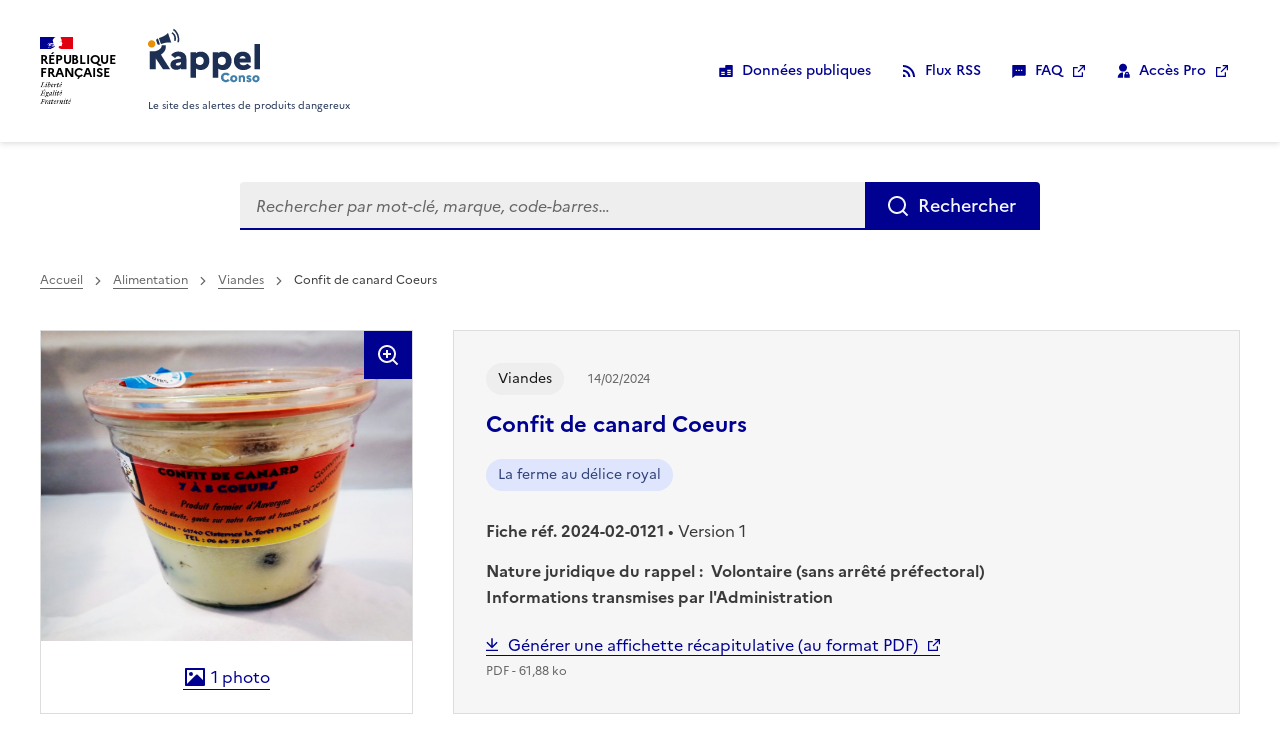

--- FILE ---
content_type: text/html; charset=utf-8
request_url: https://rappel.conso.gouv.fr/fiche-rappel/13802/Interne
body_size: 15777
content:

<!DOCTYPE html>
<html lang="fr" data-fr-scheme="system">

<head>
    <meta http-equiv="content-type" content="text/html" />
    <meta charset="UTF-8">
    <title>Rappel Consommateur - D&#xE9;tail Confit de canard Coeurs La ferme au d&#xE9;lice royal</title>
    <meta http-equiv="X-UA-Compatible" content="IE=edge">
    <meta name="viewport" content="width=device-width, initial-scale=1.0, shrink-to-fit=no">
    <meta name="description" content="Description de rappelsconso">
    <meta name="keywords" content="Keywords de rappelsconso">
    <link rel="icon" href="/favicon.ico" type="image/x-icon" sizes="16x16 32x32 48x48 64x64">

    
    
        <link rel="stylesheet" href="/assets/css/dsfr/dsfr.main.min.css">
        <link rel="stylesheet" href="/assets/css/dsfr/dsfr.print.min.css" media="print">

        <link rel="stylesheet" href="/assets/css/rc-ta.min.css?v=20241212a">
    

    
    
        <script src="/assets/js/dsfr/dsfr.module.min.js"></script>
    

        <!-- start : Eulerian Analytics - rappel-conso-gouv-fr -->
        <script type="text/javascript" nonce="WdGYH6KDaLrPE0SHu0qf0GgY77S57sBkxK5BuVhLiy8=">
            (function (e, a) { var i = e.length, y = 5381, k = 'script', s = window, v = document, o = v.createElement(k); for (; i;) { i -= 1; y = (y * 33) ^ e.charCodeAt(i) } y = '_EA_' + (y >>>= 0); (function (e, a, s, y) { s[a] = s[a] || function () { (s[y] = s[y] || []).push(arguments); s[y].eah = e; }; }(e, a, s, y)); i = new Date / 1E7 | 0; o.ea = y; y = i % 26; o.async = 1; o.src = '//' + e + '/' + String.fromCharCode(97 + y, 122 - y, 65 + y) + (i % 1E3) + '.js?2'; s = v.getElementsByTagName(k)[0]; s.parentNode.insertBefore(o, s); })('tpvi.rappel.conso.gouv.fr', 'EA_push');
        </script>
        <!-- stop : Eulerian Analytics - rappel-conso-gouv-fr -->
        <script type="text/javascript" nonce="WdGYH6KDaLrPE0SHu0qf0GgY77S57sBkxK5BuVhLiy8=">
         function suppr_acc_car_spec(a) {
            if(typeof a === 'string'){
            var str = a ; var tab_accent_brut = "ÀÁÂÃÄÅàáâãäåÒÓÔÕÖØòóôõöøÈÉÊËèéêëÇçÌÍÎÏìíîïÙÚÛÜùúûüÿÑñ";
            var tab_sansAccent_brut = "aaaaaaaaaaaaooooooooooooeeeeeeeecciiiiiiiiuuuuuuuuynn";
            var tab_accent = tab_accent_brut.split('');
            var tab_sansAccent = tab_sansAccent_brut.split('');
            tabCorrAcc = new Array();
            var i = -1;
            while (tab_accent[++i]) {
            tabCorrAcc[tab_accent[i]] = tab_sansAccent[i]
            }
            tabCorrAcc['Œ'] = 'OE';
            tabCorrAcc['œ'] = 'oe';
            str = str.replace(/./g, function($0) {
            return (tabCorrAcc[$0]) ? tabCorrAcc[$0] : $0
            })
            str = str.replace(/&amp;/g, '_');
            str = str.replace(/_amp;/g, '');
            str = str.replace(/&lt;/g, '_');
            str = str.replace(/_lt;/g, '_');
            str = str.replace(/&gt;/g, '_');
            str = str.replace(/_gt;/g, '_');
//            str = str.replace(/(-| |#|"|arobase|:|\.|,|;|'|%|!|²|=|÷|\+|\?|\/|\[|\]|\{|\}|\*|\^|\$|\\|`|"|'|¨|€|£|¤|µ|§|~|ƒ|„|©|°)/g, '_')
            str = str.replace(/(-| |#|"|:|\.|,|;|'|%|!|²|=|÷|\+|\?|\/|\[|\]|\{|\}|\*|\^|\$|\\|`|"|'|¨|€|£|¤|µ|§|~|ƒ|„|©|°)/g, '_')
            return str;
            }
        }
        </script>

</head>

<body class="page-product">

    <div class="fr-skiplinks">
        <nav class="fr-container" role="navigation" aria-label="Accès rapide">
            <ul class="fr-skiplinks__list">
                <li>
                    <a class="fr-link" href="#content">Contenu</a>
                </li>
                <li>
                    <a class="fr-link" href="#footer">Pied de page</a>
                </li>
            </ul>
        </nav>
    </div>

    <header role="banner" class="page-header fr-header" id="header">
        <div class="fr-header__body">
            <div class="fr-container">
                <div class="fr-header__body-row">
                    <div class="fr-header__brand fr-enlarge-link">
                        <div class="fr-header__brand-top">
                            <div class="fr-header__logo">
                                <p class="fr-logo">
                                    République
                                    <br>française
                                </p>
                            </div>
                            <div class="fr-header__navbar">
                                <button class="fr-btn--menu fr-btn"
                                    data-fr-opened="false"
                                    id="nav-cmd"
                                    aria-controls="nav-modal"
                                    title="Menu"
                                    >Menu</button>
                            </div>
                        </div>
                        <div class="fr-header__service">
                            <a href="/" class="fr-header__service-title">
                                <svg viewBox="0 0 260 124"
                                    xmlns="http://www.w3.org/2000/svg"
                                    class="fr-responsive-img">
                                    <path d="M6.9 43.5c-3.3-.7-5.8-3-6.7-6.3C0 36.4 0 36 0 34.8a8 8 0 012.2-5.5c1.8-2 4.8-3 7.4-2.7 3.6.6 6.4 3 7.3 6.5.2 1.2.1 3.6-.2 4.6a8.6 8.6 0 01-9.8 5.8z" style="fill:#e89008"/>
                                    <path d="M178 123.8a11 11 0 01-8.4-8c-.3-1.4-.4-4.3 0-5.5.3-1.2.8-2.4 1.3-3.3.6-1 2.6-3 3.6-3.6 2.8-1.6 6.1-2 9.3-1.3 1.1.3 2.7 1.1 3.7 1.8.8.6 2 1.9 2 2 0 .2-.4.5-2.5 2.2l-1.7 1.2-.5-.6c-1-1.2-2.8-2-4.6-1.8-3.2.2-5.3 2.6-5.2 6 0 3.3 1.8 5.5 4.8 6 1.8.2 3.3-.3 4.8-1.7l.8-.7 1.5 1.2a319.1 319.1 0 002.7 2l-.8 1a11 11 0 01-5.8 3.1 16 16 0 01-5 0zm18.9 0a8.2 8.2 0 01-5.8-10.2c.3-1.4 1-2.5 2.1-3.6a7.5 7.5 0 013.8-2.1c1.5-.4 3.8-.3 5.2.2a8 8 0 015.4 7.2 8 8 0 01-5.4 8.3c-1.3.4-3.9.5-5.3.2zm3.8-4.6c1.3-.7 2-2 1.9-3.6-.2-2.2-1.6-3.6-3.6-3.4-2 .2-3 1.6-3 3.6 0 1.8.8 3 2.3 3.6.5.1 1.8 0 2.4-.2zm31.4 4.6c-1.1-.3-2.5-1-3.4-1.9l-.9-.8 1-.8 1.5-1.4.7-.7.7.7c.9.8 1.6 1.2 2.5 1.2.6 0 .8 0 1-.3.4-.4.4-.7.1-1-.2-.4-.8-.7-2.3-1.3-2.3-.8-3.5-1.7-4.1-3-.3-.5-.3-.7-.3-1.8 0-1.2 0-1.4.3-2 .2-.5.7-1.1 1.1-1.5 1.3-1.2 2.7-1.6 4.8-1.5 2 0 3.5.7 4.9 2l.6.6-.5.4-1.5 1.4-1.2 1-.7-.5c-.7-.7-1.4-1-2-1-.8 0-1.2.2-1.2.7 0 .6.3.9 2.3 1.6 1.6.6 2.8 1.2 3.4 1.8 2 1.9 1.6 5.4-.7 7.1-1 .8-2 1.1-3.8 1.2-1 0-1.8 0-2.3-.2zm16 0a8 8 0 01-5.6-5.5c-.2-.6-.3-1-.3-2.5s0-1.9.3-2.4a8 8 0 018-5.7c4.1 0 7.3 2.3 8.3 6 .3 1.2.2 3.3-.1 4.5-.8 2.8-3 4.8-5.8 5.6a11 11 0 01-4.7 0zm4.1-4.8c1.2-.6 1.7-1.7 1.7-3.2 0-2-1.1-3.4-3-3.6-1.4-.1-2.6.6-3.3 1.9-.2.4-.3.7-.3 1.7 0 1.4.2 2 1 2.8 1 1 2.8 1.1 4 .4zm-41.7-3.2v-7.6h4.9v.4c.1.3.2.4.3.2l1.1-.6c.8-.4 1.1-.5 2.1-.5h2c1.5.5 3 1.5 3.6 3 .8 1.5.8 1.7.8 7.4l.1 5.4h-5v-4.8c0-4.6 0-4.9-.3-5.4-.8-1.5-3-1.4-4.2 0l-.4.6v9.6h-5z" class="logo-c2"/>
                                    <path d="M99 113.5c-.1 0-.2-13.3-.2-29.5V54.5h12.8v2l1-.6c1.6-1.3 3.7-2.2 6-2.6 1.8-.3 6-.3 7.8 0a20 20 0 017.3 2.9c1.6 1 4 3.5 5 5 6 9.1 4.8 22.4-2.6 29.5a19.4 19.4 0 01-14.5 5 15.3 15.3 0 01-9.4-3.2l-.6-.3v21.4H98.8zM122.1 84c4.5-.7 7.3-4.2 7.3-9.4 0-1.7-.2-2.8-.7-4.2-1.3-3.7-4.6-5.7-8.9-5.5-3.1.2-5.6 1.5-7.7 3.8l-.6.8v10l1 1c2.6 2.8 6 4 9.6 3.5zm28 .2V54.5H163v2.1l.8-.6c1.8-1.3 3.6-2.1 6-2.7 1.1-.2 1.7-.2 4-.2 2.4 0 3 0 4.2.2 6.4 1.3 11 5 13.8 10.9a25.3 25.3 0 010 20.6 19 19 0 01-18 11c-3.9 0-7.4-1-9.9-2.9l-1-.7v21.4h-12.5zm24.3-.4a8 8 0 005.2-4.1c.8-1.8 1-2.8 1-5.2s-.2-3.4-1-5.2c-1.6-3.2-5.2-4.8-9.3-4.3-2.7.4-4.7 1.4-6.6 3.5l-1 1v10l1.2 1.1c1.9 2 3.7 3 6.2 3.4 1 .1 3.4 0 4.3-.2zm45 12a21 21 0 01-16.8-9.7c-2-3.3-3-6.6-3-10.8a21.7 21.7 0 016-16.6c2.8-2.9 6-4.5 10.5-5.3 1.6-.3 6.3-.3 8 0 8.6 1.6 14 7.5 14.7 16.3a29 29 0 01-.5 7.6l-.2.7h-12.8c-10.6 0-12.8 0-12.8.2l.3 1a7.1 7.1 0 005.4 5c.9.3 1.4.3 3.4.3s2.4 0 3.3-.2c2.2-.6 3.5-1.3 5-2.6l.8-.8 2.5 2a1829.8 1829.8 0 006.3 5c0 .4-3.2 3.4-4.5 4.2a24.6 24.6 0 01-15.6 3.7zm7.2-27a7 7 0 00-1-2.6c-1.2-1.9-3.2-2.9-5.7-3-2.4 0-4 .7-5.3 2a9 9 0 00-2 3.4v.5h14zM63.5 95.2c-3.6-.4-6.8-2-8.7-4.4a12 12 0 01-1-13.5c.5-1 2.3-2.8 3.4-3.5a21 21 0 016.6-2.7l6.9-1.2 5.8-1v-.6c0-2-2.2-4-4.7-4.4-1-.2-3.2 0-4.2.3a10 10 0 00-4.5 3.3l-.4.4-4.2-3.2a1240 1240 0 01-4.6-3.5l-.4-.3.7-.8c1-1.2 2.6-2.8 4-3.6 3.3-2.3 7.1-3.4 11.6-3.6 8.4-.3 14.8 2.9 17.7 8.8.6 1.1 1 2.2 1.4 3.8.2 1.2.2 1.4.3 15v13.7H76.6v-3l-.6.6a15 15 0 01-6.8 3.2c-1.3.3-4.3.4-5.7.2zm6.1-9.7a9 9 0 006.5-3.4l.5-.7v-2l-.1-1.8c-.4 0-8.6 1.4-9 1.6-2 .6-2.9 1.6-2.9 3 0 1.7 1.2 3 3 3.3h2zm177.8-20.9V35.2H260v59h-12.6zM4 73.3V52.4h5c5.5 0 6.5 0 9.6-.9 4-1 7.1-2.6 9.6-5 2.2-2.2 3.4-4.6 4-8l.1-.3h9.1v.7c.2 1.1 0 5.2-.3 6.5-.5 2.4-1.4 4.4-2.7 6.6a24 24 0 01-8.3 7.8 160.6 160.6 0 005.5 9.2 121.5 121.5 0 004.8 7.7 5075.8 5075.8 0 0011.2 17.4H35L18.2 69V94H4zm19.7-36.5c-.6-.2-1.5-.7-1.7-1l-1.5-4.3a221 221 0 00-1.5-4.3c-.4-1 .2-2.5 1.4-3.4.6-.5 1.7-1 2.4-1.3.3 0 0-.7 2.8 7.4l2.2 6.3-.4.2c-1.2.4-2.8.6-3.7.4zm4.8-5.8a2178.7 2178.7 0 00-3.2-9.4l3.8-1.4c5.5-2.1 8-3.3 11.2-5.4a25.2 25.2 0 006-5.3l.3.6 1.5 4.6A1431.8 1431.8 0 0154 32.2a31 31 0 00-14.6.5 138 138 0 00-9.2 2.7L28.5 31zm41.3.2l-1.5-.3.2-1c.4-2.3.5-6 .3-8.5C68 14 64.3 7.4 58 3L60.2 0a29.5 29.5 0 0112 20.1c.5 2.6.3 8-.2 10.7-.2.9-.1.9-2.2.4zM62 28.1l-1.5-.7.3-1.6c.4-1.7.5-5 .1-6.5-.5-2.2-1.5-4.1-3-5.8-.8-.8-2.5-2.3-3-2.6-.2 0-.1-.3.7-1.4 1.3-2 1.1-1.8 2-1 4 2.9 6.1 6.2 7 10.4.3 1.6.3 5.2 0 7-.4 1.8-.6 2.7-.9 2.7L62 28z" class="logo-c1"/>
                                </svg>
                                <span class="fr-sr-only">Rappel Conso</span>
                            </a>
                            <p class="fr-header__service-tagline">Le site des alertes de produits dangereux</p>
                        </div>
                    </div>

                    <div class="fr-header__tools">
                        <div class="fr-header__tools-links">
                            <ul class="fr-btns-group">
                                <li>
                                    <a data-id="lnk-OpenData" href="/support/open-data" class="fr-icon-database-fill fr-btn">Données publiques</a>
                                </li>
                                <li>
                                    <button class="fr-icon-rss-fill fr-btn" data-fr-opened="false" aria-controls="fr-modal-rss">Flux RSS</button>
                                </li>
                                <li>
                                    <a data-id="lnk-FAQ" href="/assets/files/RAPPELCONSO_FAQ.pdf" target="_blank" class="fr-icon-message-2-fill fr-btn"><abbr title="Foire aux questions">FAQ</abbr></a>
                                </li>
                                <li>
                                    <a href="https://pro.rappel.conso.gouv.fr" target="_blank" class="fr-icon-admin-fill fr-btn">Accès Pro</a>
                                </li>
                            </ul>
                        </div>
                    </div>
                </div>
            </div>
        </div>
        <div class="fr-header__menu fr-modal" id="nav-modal" aria-labelledby="nav-cmd">
            <div class="fr-container">
                <button aria-controls="nav-modal" title="Fermer" class="fr-btn--close fr-btn">Fermer</button>
                <div class="fr-header__menu-links">
                </div>
            </div>
        </div>
    </header>

    <main class="site-main" role="main" id="content">
        <div class="fr-container fr-no-print">
            <div class="fr-grid-row fr-grid-row-gutters fr-grid-row--center">
                <form class="fr-search-bar fr-search-bar--lg fr-col-12 fr-col-custom-10 fr-col-sm-8 fr-mt-5w fr-mb-4w" role="search" action="/" method="post">
                    <label class="fr-label" for="texteRecherche">
                        Rechercher
                    </label>
                    <input class="fr-input" type="search" id="texteRecherche" placeholder="Rechercher par mot-clé, marque, code-barres…" name="TexteRecherche" value="">

                    <button class="fr-btn">Rechercher</button>
                <input name="__RequestVerificationToken" type="hidden" value="CfDJ8DVn6Q1PRjtMlpCe-_IpOxwe5F9BVjd2s4Ek_UYLoP2L_4SDsF-H_Vs_5AbnVuFbwD6vSdgI9bsXPqcC0GAEl4Py9wHK9HcoeBVe_ajcPJPNsjxz-Rz6dcV149pPh4dJUbmW_cELafRcpyT6Vx8S8Bc" /></form>
            </div>
        </div>

        <div class="fr-container">
            




    <script src="/assets/js/alsa-van11y-accessible-carrousel-aria.min.js?cache=4"></script>
    <script src="/assets/js/swiped.min.js?cache=1"></script>
    <script src="/assets/js/swiped-carrousel.min.js?cache=1"></script>


    <div class="fr-grid-row">
        

<nav id="navigation" role="navigation" class="fr-breadcrumb fr-col-12 fr-mt-1w fr-mb-0" aria-label="vous êtes ici :">
    <button class="fr-breadcrumb__button" aria-expanded="false" aria-controls="breadcrumbContent">Voir le fil d’Ariane</button>
    <div class="fr-collapse" id="breadcrumbContent" >
        <ol class="fr-breadcrumb__list">
            <li>
                <a class="fr-breadcrumb__link" data-href="/" href="/">Accueil</a>
            </li>

                <li>
                    <a class="fr-breadcrumb__link" href="/categorie/1">Alimentation</a>
                </li>
                    <li>
                        <a class="fr-breadcrumb__link" href="/categorie/94">Viandes</a>
                    </li>
                    <li>
                            <a class="fr-breadcrumb__link" aria-current="page">Confit de canard Coeurs</a>
                    </li>
        </ol>
    </div>
</nav>

    </div>


<!-- Modale avec zone d'action
     La balise <dialog> peut être placée n'importe où sur la page, toutefois
     nous vous conseillons, si vous en avez la possibilité,
     d'en faire un enfant direct de la balise <body>
-->

<dialog aria-labelledby="fr-modal-rss-title" id="fr-modal-rss" class="fr-modal" role="dialog">
    <div class="fr-container fr-container--fluid fr-container-md">
        <div class="fr-grid-row fr-grid-row--center">
            <div class="fr-col-12 fr-col-md-8">
                <div class="fr-modal__body">
                    <div class="fr-modal__header">
                        <button class="fr-btn--close fr-btn" aria-controls="fr-modal-rss">Fermer</button>
                    </div>
                    <div class="fr-modal__content">
                        <h1 id="fr-modal-rss-title" class="fr-modal__title">
                            Flux RSS - veille, abonnement
                        </h1>
                   
                        <span class="fr-text--xs">&nbsp;Attention : pour continuer, il est nécessaire de disposer sur votre ordinateur ou votre téléphone d'un lecteur de flux RSS.</span>

                        <div class="fr-container">
                            <div class="fr-grid-row fr-grid-row--gutters fr-grid-row--bottom fr-my-3w">
                                <div class="fr-col">
                                    <label class="fr-label" >Fil RSS général (tout produit)</label>
                                </div>
                                <div class="fr-col-4">
                                    <button class="fr-btn fr-btn--icon-left fr-icon-rss-fill" id="btnRssGeneral" onclick="RssGeneral()">
                                        S'abonner
                                    </button>
                                </div>
                            </div>
                            <div class="fr-grid-row fr-grid-row--gutters fr-grid-row--bottom fr-my-3w">
                                <div class="fr-col">
                                    <label class="fr-label" for="motCleRss">Fil RSS pour un mot clé</label>
                                    <input class="fr-input" type="text" id="motCleRss" name="motCleRss" onkeyup="RssMotCleKeyUp()">
                                </div>
                                <div class="fr-col-4">
                                    <button class="fr-btn fr-btn--icon-left fr-icon-rss-fill" id="btnRssMotCle" onclick="RssMotCle()" disabled>
                                        S'abonner
                                    </button>
                                </div>
                            </div>
                            <div class="fr-grid-row fr-grid-row--gutters fr-grid-row--bottom fr-my-3w">
                                <div class="fr-col">
                                    <div class="fr-select-group">
                                        <label class="fr-label" for="select">
                                            Fil RSS par catégorie
                                        </label>
                                        <select class="fr-select" id="listeCategorie" name="listeCategorie">
                                                <option class="categPremierNiveau" value="01">Alimentation (12159)</option>
                                                    <option class="categSecondNiveau" value="0101">&nbsp;&nbsp;-&nbsp;Additifs alimentaires (28)</option>
                                                    <option class="categSecondNiveau" value="0102">&nbsp;&nbsp;-&nbsp;Alcool et vin (69)</option>
                                                    <option class="categSecondNiveau" value="0103">&nbsp;&nbsp;-&nbsp;Aliments di&#xE9;t&#xE9;tiques et nutrition (724)</option>
                                                    <option class="categSecondNiveau" value="0104">&nbsp;&nbsp;-&nbsp;Aliments pour animaux domestiques (71)</option>
                                                    <option class="categSecondNiveau" value="0105">&nbsp;&nbsp;-&nbsp;Aliments pour animaux d&#x27;&#xE9;levage (22)</option>
                                                    <option class="categSecondNiveau" value="0106">&nbsp;&nbsp;-&nbsp;Aliments pour b&#xE9;b&#xE9;s (34)</option>
                                                    <option class="categSecondNiveau" value="0107">&nbsp;&nbsp;-&nbsp;Beurres d&#x27;origine v&#xE9;g&#xE9;tale, graisses margarines et huiles (24)</option>
                                                    <option class="categSecondNiveau" value="0108">&nbsp;&nbsp;-&nbsp;Boissons non alcoolis&#xE9;es (84)</option>
                                                    <option class="categSecondNiveau" value="0109">&nbsp;&nbsp;-&nbsp;Cacao, caf&#xE9; et th&#xE9; (148)</option>
                                                    <option class="categSecondNiveau" value="0110">&nbsp;&nbsp;-&nbsp;C&#xE9;r&#xE9;ales et produits de boulangerie (756)</option>
                                                    <option class="categSecondNiveau" value="0111">&nbsp;&nbsp;-&nbsp;Eaux  (11)</option>
                                                    <option class="categSecondNiveau" value="0112">&nbsp;&nbsp;-&nbsp;Escargots et grenouilles (21)</option>
                                                    <option class="categSecondNiveau" value="0113">&nbsp;&nbsp;-&nbsp;Fruits et l&#xE9;gumes (423)</option>
                                                    <option class="categSecondNiveau" value="0114">&nbsp;&nbsp;-&nbsp;Herbes et &#xE9;pices (316)</option>
                                                    <option class="categSecondNiveau" value="0115">&nbsp;&nbsp;-&nbsp;Lait et produits laitiers (3039)</option>
                                                    <option class="categSecondNiveau" value="0116">&nbsp;&nbsp;-&nbsp;Miel et gel&#xE9;e royale (16)</option>
                                                    <option class="categSecondNiveau" value="0117">&nbsp;&nbsp;-&nbsp;Noix et graines (136)</option>
                                                    <option class="categSecondNiveau" value="0118">&nbsp;&nbsp;-&nbsp;Oeufs et produits &#xE0; base d&#x27;oeufs (28)</option>
                                                    <option class="categSecondNiveau" value="0119">&nbsp;&nbsp;-&nbsp;Plats pr&#xE9;par&#xE9;s et snacks (801)</option>
                                                    <option class="categSecondNiveau" value="0120">&nbsp;&nbsp;-&nbsp;Produits de la p&#xEA;che et d&#x27;aquaculture (944)</option>
                                                    <option class="categSecondNiveau" value="0121">&nbsp;&nbsp;-&nbsp;Produits sucr&#xE9;s (575)</option>
                                                    <option class="categSecondNiveau" value="0122">&nbsp;&nbsp;-&nbsp;Soupes, sauces et condiments (269)</option>
                                                    <option class="categSecondNiveau" value="0123">&nbsp;&nbsp;-&nbsp;Viandes (2682)</option>
                                                    <option class="categSecondNiveau" value="0124">&nbsp;&nbsp;-&nbsp;Autres (938)</option>
                                                <option class="categPremierNiveau" value="02">Automobiles et moyens de d&#xE9;placement (1495)</option>
                                                    <option class="categSecondNiveau" value="0201">&nbsp;&nbsp;-&nbsp;Automobiles, motos, scooters (1409)</option>
                                                    <option class="categSecondNiveau" value="0203">&nbsp;&nbsp;-&nbsp;V&#xE9;los, bicyclettes, v&#xE9;los &#xE0; assistance &#xE9;lectrique (36)</option>
                                                    <option class="categSecondNiveau" value="0204">&nbsp;&nbsp;-&nbsp;Engins de d&#xE9;placement personnel (14)</option>
                                                    <option class="categSecondNiveau" value="0205">&nbsp;&nbsp;-&nbsp;Autres moyens de d&#xE9;placement (8)</option>
                                                    <option class="categSecondNiveau" value="0206">&nbsp;&nbsp;-&nbsp;Pneus (2)</option>
                                                    <option class="categSecondNiveau" value="0207">&nbsp;&nbsp;-&nbsp;Tous types d&#x27;accessoires (26)</option>
                                                <option class="categPremierNiveau" value="03">B&#xE9;b&#xE9;s-Enfants (hors alimentaire) (927)</option>
                                                    <option class="categSecondNiveau" value="0301">&nbsp;&nbsp;-&nbsp;Articles pour enfants et pu&#xE9;riculture (160)</option>
                                                    <option class="categSecondNiveau" value="0302">&nbsp;&nbsp;-&nbsp;Jouets (759)</option>
                                                    <option class="categSecondNiveau" value="0303">&nbsp;&nbsp;-&nbsp;Mat&#xE9;riels scolaires  (8)</option>
                                                <option class="categPremierNiveau" value="04">Hygi&#xE8;ne-Beaut&#xE9; (281)</option>
                                                    <option class="categSecondNiveau" value="0401">&nbsp;&nbsp;-&nbsp;Cosm&#xE9;tiques (243)</option>
                                                    <option class="categSecondNiveau" value="0402">&nbsp;&nbsp;-&nbsp;Produits d&#x2019;hygi&#xE8;ne (cotons, intime, papiers) (8)</option>
                                                    <option class="categSecondNiveau" value="0403">&nbsp;&nbsp;-&nbsp;Dispositifs m&#xE9;dicaux grand public (16)</option>
                                                    <option class="categSecondNiveau" value="0404">&nbsp;&nbsp;-&nbsp;Produits de tatouage (14)</option>
                                                <option class="categPremierNiveau" value="05">V&#xEA;tements, Mode, EPI (262)</option>
                                                    <option class="categSecondNiveau" value="0501">&nbsp;&nbsp;-&nbsp;V&#xEA;tements, textiles, accessoires de mode (118)</option>
                                                    <option class="categSecondNiveau" value="0502">&nbsp;&nbsp;-&nbsp;Bijouterie (59)</option>
                                                    <option class="categSecondNiveau" value="0503">&nbsp;&nbsp;-&nbsp;Equipements de Protection Individuels (85)</option>
                                                <option class="categPremierNiveau" value="06">Sports-loisirs (119)</option>
                                                    <option class="categSecondNiveau" value="0601">&nbsp;&nbsp;-&nbsp;Equipements de sports et de loisirs (115)</option>
                                                    <option class="categSecondNiveau" value="0602">&nbsp;&nbsp;-&nbsp;Articles pyrotechniques (0)</option>
                                                    <option class="categSecondNiveau" value="0603">&nbsp;&nbsp;-&nbsp;Gadgets (4)</option>
                                                <option class="categPremierNiveau" value="07">Maison-Habitat (458)</option>
                                                    <option class="categSecondNiveau" value="0701">&nbsp;&nbsp;-&nbsp;Articles de d&#xE9;coration (37)</option>
                                                    <option class="categSecondNiveau" value="0702">&nbsp;&nbsp;-&nbsp;Articles imitant les denr&#xE9;es alimentaires (12)</option>
                                                    <option class="categSecondNiveau" value="0703">&nbsp;&nbsp;-&nbsp;Appareils &#xE0; gaz (0)</option>
                                                    <option class="categSecondNiveau" value="0704">&nbsp;&nbsp;-&nbsp;Appareils &#xE0; pression (19)</option>
                                                    <option class="categSecondNiveau" value="0705">&nbsp;&nbsp;-&nbsp;Mobilier (18)</option>
                                                    <option class="categSecondNiveau" value="0706">&nbsp;&nbsp;-&nbsp;Papiers, cartons (16)</option>
                                                    <option class="categSecondNiveau" value="0707">&nbsp;&nbsp;-&nbsp;Produits chimiques (166)</option>
                                                    <option class="categSecondNiveau" value="0708">&nbsp;&nbsp;-&nbsp;Produits de construction (21)</option>
                                                    <option class="categSecondNiveau" value="0709">&nbsp;&nbsp;-&nbsp;Mat&#xE9;riel de cuisine (sauf &#xE9;lectrom&#xE9;nager) (169)</option>
                                                <option class="categPremierNiveau" value="08">Appareils &#xE9;lectriques, Outils (267)</option>
                                                    <option class="categSecondNiveau" value="0801">&nbsp;&nbsp;-&nbsp;Appareils &#xE9;lectriques, &#xE9;lectrom&#xE9;nager (238)</option>
                                                    <option class="categSecondNiveau" value="0802">&nbsp;&nbsp;-&nbsp;Machines (17)</option>
                                                    <option class="categSecondNiveau" value="0803">&nbsp;&nbsp;-&nbsp;Outils &#xE0; main (12)</option>
                                                <option class="categPremierNiveau" value="09">Equipements de communication (5)</option>
                                                    <option class="categSecondNiveau" value="0901">&nbsp;&nbsp;-&nbsp;Equipements de communication, m&#xE9;dia (5)</option>
                                                <option class="categPremierNiveau" value="10">Autres (253)</option>
                                                    <option class="categSecondNiveau" value="1001">&nbsp;&nbsp;-&nbsp;Appareils laser (4)</option>
                                                    <option class="categSecondNiveau" value="1002">&nbsp;&nbsp;-&nbsp;Briquets (0)</option>
                                                    <option class="categSecondNiveau" value="1003">&nbsp;&nbsp;-&nbsp;Instruments de mesure (1)</option>
                                                    <option class="categSecondNiveau" value="1004">&nbsp;&nbsp;-&nbsp;Divers (248)</option>
                                        </select>
                                    </div>
                                </div>
                                <div class="fr-col-4">
                                    <button class="fr-btn fr-btn--icon-left fr-icon-rss-fill" id="btnRssCategorie" onclick="RssCategorie()">
                                        S'abonner
                                    </button>
                                </div>
                            </div>
                        </div>
                    </div>
                </div>
            </div>
        </div>
    </div>
</dialog>

<script nonce="WdGYH6KDaLrPE0SHu0qf0GgY77S57sBkxK5BuVhLiy8=">
    function RssGeneral() {
        HideRssModal();
        window.open('/rss','_blank');
    }

    function RssMotCle() {
        var motCle = document.getElementById("motCleRss").value;
        var url = '/rss' + '?q=' + motCle;
        HideRssModal();
        window.open(url,'_blank');
    }

    function RssMotCleKeyUp() {
        var motCle = document.getElementById("motCleRss").value;
        var btnRssMotCle = document.getElementById("btnRssMotCle");

        if ( motCle != "") {
            btnRssMotCle.disabled = false;
        }
        else {
            btnRssMotCle.disabled = true;
        }
    }

    function RssCategorie() {
        var liste = document.getElementById("listeCategorie");
        var catProdCode = liste.options[liste.selectedIndex].value;
        //var catProdCode = $("#listeCategorie option:selected").val();
        var url = '/rss' + '?categorie=' + catProdCode;
        HideRssModal();
        window.open(url,'_blank');
    }

    function HideRssModal()
    {
        //dsfr("fr-modal-rss").modal.conceal();
    }
</script>    <div class="fr-grid-row fr-grid-row--gutters-5w fr-mt-3v">
        


<div class="fr-col-12 fr-col-lg-4">
    <div class="info-slider height-full">
        <h2 class="fr-sr-only info-slider-footer-title">
            <span>Visuels du produit rappelé</span>
        </h2>

            <button class="info-slider-btn"
                data-fr-opened="false"
                aria-controls="modalGallery"
                type="button">
                <span class="fr-icon-zoom-in-line fr-p-3v info-slider-enlarge" aria-hidden="true"></span>
                <img src="/image/d14cce08-5b0a-499c-a80c-66fa2117b088.jpg"
                    alt=""
                    class="info-slider-img height-full-lg contain-size-lg">
                <p class="fr-mt-auto fr-mb-0 fr-py-3w info-slider-para">
                    <span class="info-slider-btn-text">
                        <span class="fr-icon-image-fill" aria-hidden="true"></span>
                        <span class="info-slider-footer-title-nb">1</span>
                        photo
                    </span>
                    <span class="fr-sr-only">Les afficher en plein écran</span>
                </p>
            </button>

    </div><!-- /.info-slider -->

</div>
<!-- Modale avec zone d'action
     DSFR : "La balise <dialog> peut être placée n'importe où sur la page, toutefois
     nous vous conseillons, si vous en avez la possibilité,
     d'en faire un enfant direct de la balise <body>."
     ALSA: Pas eu besoin ici et ça aurait été complexe
-->
<dialog aria-labelledby="modalGalleryTitle" id="modalGallery" class="fr-modal gallery" role="dialog" >
    <div class="fr-container fr-container--fluid fr-container-lg">
        <div class="fr-grid-row fr-grid-row--center">
            <div class="fr-col-12">
                <div class="fr-modal__body">
                    <div class="fr-modal__header">
                        <button class="fr-btn--close fr-btn" aria-controls="modalGallery">Fermer</button>
                    </div>

                    <div class="fr-modal__content">
                        <h1 id="modalGalleryTitle" class="fr-sr-only fr-modal__title">
                            Galerie de photos
                        </h1>

                        <div class="js-carrousel">
                            <div class="js-carrousel__container"
                                data-carrousel-thumbs=[&quot;/thumbnail/d14cce08-5b0a-499c-a80c-66fa2117b088.jpg&quot;]

                                data-carrousel-btn-previous-img="/assets/css/dsfr/icons/system/arrow-left-s-line.svg"
                                data-carrousel-btn-previous-text="précédent"
                                data-carrousel-btn-next-img="/assets/css/dsfr/icons/system/arrow-right-s-line.svg"
                                data-carrousel-btn-next-text="suivant"
                                
                                data-carrousel-prefix-class="rc"
                            
                                data-carrousel-span-text-class="fr-sr-only"
                                data-carrousel-transition="fade"
                                data-carrousel-existing-hx="h2">

                            <div class="js-carrousel__content">
                                <h2 class="fr-sr-only">Photo N°0</h2>
                                <p class="carrousel__para">
                                    <img src="/image/d14cce08-5b0a-499c-a80c-66fa2117b088.jpg"
                                        alt="Visuel N°0 du produit rappelé"
                                        class="carrousel__img">
                                </p>
                            </div>

                          </div>
                        </div>                    </div>

                    <div class="fr-modal__footer"></div>
                </div>
            </div>
        </div>
    </div>
</dialog>

        

<div class="fr-col-12 fr-col-lg-8">
    <!-- Classe .info-* pour P2 (et .product-* pour P1 Accueil/Cat.) -->
    <div class="fr-card background-lightgrey info-main">
        <div class="fr-card__body">
            <div class="fr-card__content">
                <h1 class="fr-card__title info-main-title">Confit de canard Coeurs</h1>

                <div class="fr-card__desc fr-mt-5v info-desc">
                    <div class="fr-tags-group fr-mb-5v">
                            <p class="fr-tag fr-tag--blue-ecume">La ferme au d&#xE9;lice royal</p>

                    </div>

                    <p class="fr-mb-2w info-desc-ref">
                        <span class="fr-text--bold">Fiche réf.&nbsp;2024-02-0121</span>

                        <span> &#8226; </span>                        <span class="info-desc-version">Version&nbsp;1</span>
                    </p>



                        <p class="info-desc-legal fr-my-1v fr-my-md-0 fr-text--bold inline-flex-md">
                            <span>Nature juridique du rappel&nbsp;:</span>
                            <span class="fr-pl-md-1w"> Volontaire (sans arr&#xEA;t&#xE9; pr&#xE9;fectoral)</span>
                        </p>

                        <p class="fr-text--bold info-main-source">
                            Informations transmises par l&#x27;Administration
                        </p>
                    <p class="fr-mt-3w fr-mb-0 fr-no-print">
                        <a class="fr-link fr-icon-download-line fr-link--icon-left" target="_blank" href="/affichettePDF/13802/Interne">Générer une affichette récapitulative (au format PDF)</a>
                        <br>
                        <span class="fr-hint-text fr-mt-1v">PDF - 61,88 ko</span>
                    </p>
                </div><!-- /.fr-card__desc.info-desc -->

                <div class="fr-card__start fr-container--fluid">
                    <div class="fr-grid-row fr-grid-row--gutters fr-grid-row--middle">
                        <div class="fr-tags-group fr-col-auto">
                            <p class="fr-tag fr-tag--blue-cumulus">Viandes</p>
                        </div>
                        
                            <p class="fr-card__detail fr-col info-date">
                                <time datetime="14/02/2024 18:22:42">
                                14/02/2024
                                </time>
                            </p>
                    </div>
                </div><!-- /.fr-card__start -->
            </div><!-- /.fr-card__content -->
        </div><!-- /.fr-card__body -->

    </div><!-- /.info-main -->
</div>
    </div>
    <div class="fr-grid-row fr-grid-row--gutters-5w fr-pt-5v fr-pb-13v">
        
<div class="fr-col-12">
    <!-- Liste d'informations d'identification du produit rappelé -->
    <div class="fr-px-4w fr-pl-md-9w fr-pr-md-11w background-lightgrey info-ident">
        <div class="info-header">
            <h2 class="fr-mb-5v fr-pt-3w info-heading">Informations d'identification du produit rappelé</h2>
        </div>


        <div class="info-desc">
            <dl class="fr-pl-0 fr-pb-3w info-desc-list">
                <div class="info-desc-item">
                    <dt>Catégorie de produit</dt>
                    <dd>Alimentation</dd>
                </div>

                <div class="info-desc-item">
                    <dt>Sous-catégorie de produit</dt>
                    <dd>Viandes</dd>
                </div>

                    <div class="info-desc-item">
                        <dt>Nom de la marque du produit</dt>
                        <dd>La ferme au d&#xE9;lice royal</dd>
                    </div>

                    <div class="info-desc-item">
                        <dt>Noms des modèles ou références</dt>
                        <dd>Confit de canard coeurs 250 gr</dd>
                    </div>

                        <div class="fr-pt-1w info-desc-item">
                            <dt>Identification des produits</dt>
                            <dd>
                                

<div class="fr-table fr-table--bordered fr-table--no-caption fr-my-0 table-lot">
    <table>
        <caption>Identification des produits</caption>

        <thead class="table-header--light">
            <tr>

                    <th>Lot</th>
                    <th>Date</th>
            </tr>
        </thead>

        <tbody class="text-left">

                <tr>

                        <td colspan="1">
                            Tous les lots
                        </td>

                        <td colspan="2">
                            Date limite de consommation entre le 01/01/2021 et le 31/12/2026
                        </td>
                </tr>
        </tbody>
    </table>
</div>
                            </dd>
                        </div>


                    <div class="info-desc-item">
                        <dt>Conditionnements</dt>
                        <dd>Conserve en verre<span class="sr-only"></span></dd>
                    </div>

                    <div class="info-desc-item">
                        <dt>Date début/Fin de commercialisation</dt>
                        <dd>
                            Du
                            01/01/2021
                            au
                            31/12/2026
                            <span class="sr-only"></span>
                        </dd>
                    </div>

                    <div class="info-desc-item">
                        <dt>Temp&eacute;rature de conservation</dt>
                        <dd>Produit &#xE0; conserver &#xE0; temp&#xE9;rature ambiante</dd>
                    </div>


                    <div class="info-desc-item">
                        <dt>Zone géographique de vente</dt>

                            <dd>
                                France entière
                                <span class="sr-only"><!--Non indiqué--></span>
                            </dd>



                    </div>

                    <div class="info-desc-item">
                        <dt>Distributeurs</dt>
                        <dd>
                            Voir la liste fournie&#xD;&#xA;* plus la vente en ligne du site internet
                            <span class="sr-only"><!--Non indiqué--></span>
                        </dd>
                    </div>

                        <div class="info-desc-item">
                            <dt>Liste des points de vente</dt>
                            <dd>
                                <a target="_blank" href="/document/6e805f4b-1590-4531-a67b-dcfff4c72a77/Interne/ListeDesDistributeurs">
                                    Points_de_vente_concern&#xE9;s.pdf
                                </a>
                                <span class="sr-only"><!--Non indiqué--></span>
                            </dd>
                        </div>

            </ul><!-- /.info-desc-list -->
        </div><!-- /.info-desc -->
    </div><!-- /.info-ident -->

</div>

        

<div class="fr-col-12">
    <!-- Liste d'informations pratiques concernant le rappel -->
    <div class="fr-px-4w fr-pl-md-9w fr-pr-md-11w background-lightgrey info-practical">

        <div class="info-header">
            <h2 class="fr-mb-5v fr-pt-3w info-heading">Informations pratiques concernant le rappel</h2>
        </div>

        <div class="info-desc">
            <dl class="fr-pl-0 fr-pb-3w info-desc-list">
                    <div class="info-desc-item">
                        <dt>Motif du rappel</dt>
                        <dd>&#xD;&#xA;Absence de validation sanitaire aupr&#xE8;s des autorit&#xE9;s comp&#xE9;tentes.&#xD;&#xA;D&#xE9;faut de fabrication, d&#xE9;faut d&#x27;&#xE9;tanch&#xE9;it&#xE9;.&#xD;&#xA;Anomalie d&#x27;&#xE9;tiquetage, d&#x2019;estampille sanitaire.&#xD;&#xA;</dd>
                    </div>

                    <div class="info-desc-item">
                        <dt>Risques encourus par le consommateur</dt>
                        <dd>
Anomalie d&#x27;&#xE9;tiquetage<br />
D&#xE9;faut de fabrication, d&#xE9;faut d&#x27;&#xE9;tanch&#xE9;it&#xE9; (ex: micro fuites, thermoscellage d&#xE9;fectueux) ou anomalies de conditionnement<br />
                        </dd>
                    </div>


                    <div class="info-desc-item">
                        <dt>Conduite à tenir par le consommateur</dt>
                        <dd>
Ne plus consommer<br />
Ne plus utiliser le produit<br />
Contacter le service consommateur<br />
                        </dd>
                    </div>

                        <div class="info-desc-item">
                            <dt>Préconisation sanitaire</dt>
                            <dd>
Ces produits ont &#xE9;t&#xE9; fabriqu&#xE9;s et/ou conserv&#xE9;s dans des conditions ne permettant pas d&#x27;apporter de garanties sanitaires satisfaisantes. Ces produits sont donc susceptibles de pr&#xE9;senter un danger pour la sant&#xE9; des consommateurs.<br />
                            </dd>
                        </div>

                    <div class="info-desc-item">
                        <dt>Numéro de contact</dt>
                        <dd>0644786375</dd>
                    </div>

                    <div class="info-desc-item">
                        <dt>Modalités de compensation</dt>
                        <dd>
Remboursement<br />
                        </dd>
                    </div>

                    <div class="info-desc-item">
                        <dt>Date de fin de la procédure de rappel</dt>
                        <dd>jeudi 31 d&#xE9;cembre 2026</dd>
                    </div>


            </dl><!-- /.info-desc-list -->
        </div><!-- /.info-desc -->
    </div><!-- /.info-practical -->

</div>

    </div>
    <div class="fr-grid-row fr-grid-row--center fr-pb-10w">
        <div class="fr-notice fr-notice--info fr-col-12 fr-col-md-6 notice-signal-conso">
            <div class="fr-container">
                <div class="fr-notice__body fr-pl-md-4w">
                    <p>
                        <span class="fr-notice__title">Ce produit semble toujours pr&#xE9;sent dans les rayons&#xA0;?</span>
                        <a target="_blank" rel="noopener external" href="https://signal.conso.gouv.fr/fr/rappel-conso/faire-un-signalement?utm_source=rappelconso&amp;utm_campaign=fiche_rappel&amp;id_rappel=13802" class="fr-notice__link underline-shorter">
                            <span class="has-underline">Signalez-le sur SignalConso</span><!-- no whitespace-->
                            <span class="fr-icon-rappel-conso-silhouette fr-ml-1v" aria-hidden="true"></span>
                        </a>
                    </p>
                </div>
            </div>
        </div>
    </div>
    <div class="rc-back-to-top-wrapper">
        <p class="fr-ml-auto rc-back-to-top fr-no-print">
            <a class="fr-link fr-icon-arrow-up-fill fr-link--icon-left" href="#top">
                Haut de page
            </a>
        </p>
    </div>
        <input id="pagegroup" type="hidden" value="Alimentation" />
        <input id="prdname" type="hidden" value="Confit de canard Coeurs" />
        <input id="prdgroup" type="hidden" value="Viandes" />
        <script type="text/javascript" nonce="WdGYH6KDaLrPE0SHu0qf0GgY77S57sBkxK5BuVhLiy8=">
            // récupère le contenu des champs cachés avec le bon encodage des caractères accentués
            var path = "RappelConsoFicheRappel";
//            var pagegroup = $("#pagegroup").val();
            var pagegroup = document.getElementById("pagegroup").value;
            var prdref = "2024-02-0121" + " V" +"1";
//            var prdname = $("#prdname").val();
            var prdname = document.getElementById("prdname").value;
//            var prdgroup = $("#prdgroup").val();
            var prdgroup = document.getElementById("prdgroup").value;

            var EA_datalayer = [
            // Information Page
            "path", path,   // ex : "RappelConsoFicheRappel"
            "pagegroup", pagegroup,             //catégorie de niveau 1, ex : Alimentation
            // Info Produit
            "prdref",prdref,                    //Numéro de fiche + n° de version pour les fiches Rappel uniquement, ex : "2023-03-0016 V1"
            "prdname",prdname,                  //nom du produit
            "prdgroup",prdgroup                 //catégorie de niveau 2, ex : Alcool et vin
            ];
            EA_push(EA_datalayer);

            //alert("Tag produit :\n path = " + path
            //    + "\n pagegroup = " + pagegroup
            //    + "\n prdref = " + prdref
            //    + "\n prdname = " + prdname
            //    + "\n prdgroup = " + prdgroup
            //);
        </script>

        </div>
    </main>

    <div class="fr-follow fr-mt-4w fr-mt-lg-0 fr-no-print">
        <div class="fr-container">
            <div class="fr-grid-row">
                <div class="fr-col-12">
                    <div class="fr-follow__social">
                        <h2 class="fr-h5">Suivez-nous
                            <br> sur les réseaux sociaux
                        </h2>
                        <ul class="fr-btns-group">
                            <li>
                                <a class="fr-btn--facebook fr-btn" href="https://www.facebook.com/RappelConso/" target="_blank" title="Facebook - nouvelle fenêtre" rel="noopener external">
                                    facebook
                                </a>
                            </li>
                            <li>
                                <a class="fr-btn--twitter-x fr-btn" href="https://x.com/RappelConso" target="_blank" title="X (anciennement Twitter) - nouvelle fenêtre" rel="noopener external">
                                    X (anciennement Twitter)
                                </a>
                            </li>
                            <li>
                                <a class="fr-btn--linkedin fr-btn" href="https://fr.linkedin.com/company/dgccrf" target="_blank" title="LinkedIn - nouvelle fenêtre" rel="noopener external">
                                    LinkedIn
                                </a>
                            </li>
                            <li>
                                <button class="fr-icon-rss-fill fr-btn" data-fr-opened="false" aria-controls="fr-modal-rss">Flux RSS</button>
                            </li>
                        </ul>
                    </div>
                </div>
            </div>
        </div>
    </div>

    <footer class="fr-footer" role="contentinfo" id="footer">
        <div class="fr-container">
            <div class="fr-footer__body">
                <div class="fr-footer__brand fr-enlarge-link">
                    <p class="fr-logo">
                        République
                        <br>française
                    </p>
                    <a class="fr-footer__brand-link" href="/" title="Retour à l’accueil du site - Rappel Conso - République Française">
                        <svg viewBox="0 0 260 124"
                            xmlns="http://www.w3.org/2000/svg"
                            class="fr-footer__logo">
                            <path d="M6.9 43.5c-3.3-.7-5.8-3-6.7-6.3C0 36.4 0 36 0 34.8a8 8 0 012.2-5.5c1.8-2 4.8-3 7.4-2.7 3.6.6 6.4 3 7.3 6.5.2 1.2.1 3.6-.2 4.6a8.6 8.6 0 01-9.8 5.8z" style="fill:#e89008"/>
                            <path d="M178 123.8a11 11 0 01-8.4-8c-.3-1.4-.4-4.3 0-5.5.3-1.2.8-2.4 1.3-3.3.6-1 2.6-3 3.6-3.6 2.8-1.6 6.1-2 9.3-1.3 1.1.3 2.7 1.1 3.7 1.8.8.6 2 1.9 2 2 0 .2-.4.5-2.5 2.2l-1.7 1.2-.5-.6c-1-1.2-2.8-2-4.6-1.8-3.2.2-5.3 2.6-5.2 6 0 3.3 1.8 5.5 4.8 6 1.8.2 3.3-.3 4.8-1.7l.8-.7 1.5 1.2a319.1 319.1 0 002.7 2l-.8 1a11 11 0 01-5.8 3.1 16 16 0 01-5 0zm18.9 0a8.2 8.2 0 01-5.8-10.2c.3-1.4 1-2.5 2.1-3.6a7.5 7.5 0 013.8-2.1c1.5-.4 3.8-.3 5.2.2a8 8 0 015.4 7.2 8 8 0 01-5.4 8.3c-1.3.4-3.9.5-5.3.2zm3.8-4.6c1.3-.7 2-2 1.9-3.6-.2-2.2-1.6-3.6-3.6-3.4-2 .2-3 1.6-3 3.6 0 1.8.8 3 2.3 3.6.5.1 1.8 0 2.4-.2zm31.4 4.6c-1.1-.3-2.5-1-3.4-1.9l-.9-.8 1-.8 1.5-1.4.7-.7.7.7c.9.8 1.6 1.2 2.5 1.2.6 0 .8 0 1-.3.4-.4.4-.7.1-1-.2-.4-.8-.7-2.3-1.3-2.3-.8-3.5-1.7-4.1-3-.3-.5-.3-.7-.3-1.8 0-1.2 0-1.4.3-2 .2-.5.7-1.1 1.1-1.5 1.3-1.2 2.7-1.6 4.8-1.5 2 0 3.5.7 4.9 2l.6.6-.5.4-1.5 1.4-1.2 1-.7-.5c-.7-.7-1.4-1-2-1-.8 0-1.2.2-1.2.7 0 .6.3.9 2.3 1.6 1.6.6 2.8 1.2 3.4 1.8 2 1.9 1.6 5.4-.7 7.1-1 .8-2 1.1-3.8 1.2-1 0-1.8 0-2.3-.2zm16 0a8 8 0 01-5.6-5.5c-.2-.6-.3-1-.3-2.5s0-1.9.3-2.4a8 8 0 018-5.7c4.1 0 7.3 2.3 8.3 6 .3 1.2.2 3.3-.1 4.5-.8 2.8-3 4.8-5.8 5.6a11 11 0 01-4.7 0zm4.1-4.8c1.2-.6 1.7-1.7 1.7-3.2 0-2-1.1-3.4-3-3.6-1.4-.1-2.6.6-3.3 1.9-.2.4-.3.7-.3 1.7 0 1.4.2 2 1 2.8 1 1 2.8 1.1 4 .4zm-41.7-3.2v-7.6h4.9v.4c.1.3.2.4.3.2l1.1-.6c.8-.4 1.1-.5 2.1-.5h2c1.5.5 3 1.5 3.6 3 .8 1.5.8 1.7.8 7.4l.1 5.4h-5v-4.8c0-4.6 0-4.9-.3-5.4-.8-1.5-3-1.4-4.2 0l-.4.6v9.6h-5z" class="logo-c2"/>
                            <path d="M99 113.5c-.1 0-.2-13.3-.2-29.5V54.5h12.8v2l1-.6c1.6-1.3 3.7-2.2 6-2.6 1.8-.3 6-.3 7.8 0a20 20 0 017.3 2.9c1.6 1 4 3.5 5 5 6 9.1 4.8 22.4-2.6 29.5a19.4 19.4 0 01-14.5 5 15.3 15.3 0 01-9.4-3.2l-.6-.3v21.4H98.8zM122.1 84c4.5-.7 7.3-4.2 7.3-9.4 0-1.7-.2-2.8-.7-4.2-1.3-3.7-4.6-5.7-8.9-5.5-3.1.2-5.6 1.5-7.7 3.8l-.6.8v10l1 1c2.6 2.8 6 4 9.6 3.5zm28 .2V54.5H163v2.1l.8-.6c1.8-1.3 3.6-2.1 6-2.7 1.1-.2 1.7-.2 4-.2 2.4 0 3 0 4.2.2 6.4 1.3 11 5 13.8 10.9a25.3 25.3 0 010 20.6 19 19 0 01-18 11c-3.9 0-7.4-1-9.9-2.9l-1-.7v21.4h-12.5zm24.3-.4a8 8 0 005.2-4.1c.8-1.8 1-2.8 1-5.2s-.2-3.4-1-5.2c-1.6-3.2-5.2-4.8-9.3-4.3-2.7.4-4.7 1.4-6.6 3.5l-1 1v10l1.2 1.1c1.9 2 3.7 3 6.2 3.4 1 .1 3.4 0 4.3-.2zm45 12a21 21 0 01-16.8-9.7c-2-3.3-3-6.6-3-10.8a21.7 21.7 0 016-16.6c2.8-2.9 6-4.5 10.5-5.3 1.6-.3 6.3-.3 8 0 8.6 1.6 14 7.5 14.7 16.3a29 29 0 01-.5 7.6l-.2.7h-12.8c-10.6 0-12.8 0-12.8.2l.3 1a7.1 7.1 0 005.4 5c.9.3 1.4.3 3.4.3s2.4 0 3.3-.2c2.2-.6 3.5-1.3 5-2.6l.8-.8 2.5 2a1829.8 1829.8 0 006.3 5c0 .4-3.2 3.4-4.5 4.2a24.6 24.6 0 01-15.6 3.7zm7.2-27a7 7 0 00-1-2.6c-1.2-1.9-3.2-2.9-5.7-3-2.4 0-4 .7-5.3 2a9 9 0 00-2 3.4v.5h14zM63.5 95.2c-3.6-.4-6.8-2-8.7-4.4a12 12 0 01-1-13.5c.5-1 2.3-2.8 3.4-3.5a21 21 0 016.6-2.7l6.9-1.2 5.8-1v-.6c0-2-2.2-4-4.7-4.4-1-.2-3.2 0-4.2.3a10 10 0 00-4.5 3.3l-.4.4-4.2-3.2a1240 1240 0 01-4.6-3.5l-.4-.3.7-.8c1-1.2 2.6-2.8 4-3.6 3.3-2.3 7.1-3.4 11.6-3.6 8.4-.3 14.8 2.9 17.7 8.8.6 1.1 1 2.2 1.4 3.8.2 1.2.2 1.4.3 15v13.7H76.6v-3l-.6.6a15 15 0 01-6.8 3.2c-1.3.3-4.3.4-5.7.2zm6.1-9.7a9 9 0 006.5-3.4l.5-.7v-2l-.1-1.8c-.4 0-8.6 1.4-9 1.6-2 .6-2.9 1.6-2.9 3 0 1.7 1.2 3 3 3.3h2zm177.8-20.9V35.2H260v59h-12.6zM4 73.3V52.4h5c5.5 0 6.5 0 9.6-.9 4-1 7.1-2.6 9.6-5 2.2-2.2 3.4-4.6 4-8l.1-.3h9.1v.7c.2 1.1 0 5.2-.3 6.5-.5 2.4-1.4 4.4-2.7 6.6a24 24 0 01-8.3 7.8 160.6 160.6 0 005.5 9.2 121.5 121.5 0 004.8 7.7 5075.8 5075.8 0 0011.2 17.4H35L18.2 69V94H4zm19.7-36.5c-.6-.2-1.5-.7-1.7-1l-1.5-4.3a221 221 0 00-1.5-4.3c-.4-1 .2-2.5 1.4-3.4.6-.5 1.7-1 2.4-1.3.3 0 0-.7 2.8 7.4l2.2 6.3-.4.2c-1.2.4-2.8.6-3.7.4zm4.8-5.8a2178.7 2178.7 0 00-3.2-9.4l3.8-1.4c5.5-2.1 8-3.3 11.2-5.4a25.2 25.2 0 006-5.3l.3.6 1.5 4.6A1431.8 1431.8 0 0154 32.2a31 31 0 00-14.6.5 138 138 0 00-9.2 2.7L28.5 31zm41.3.2l-1.5-.3.2-1c.4-2.3.5-6 .3-8.5C68 14 64.3 7.4 58 3L60.2 0a29.5 29.5 0 0112 20.1c.5 2.6.3 8-.2 10.7-.2.9-.1.9-2.2.4zM62 28.1l-1.5-.7.3-1.6c.4-1.7.5-5 .1-6.5-.5-2.2-1.5-4.1-3-5.8-.8-.8-2.5-2.3-3-2.6-.2 0-.1-.3.7-1.4 1.3-2 1.1-1.8 2-1 4 2.9 6.1 6.2 7 10.4.3 1.6.3 5.2 0 7-.4 1.8-.6 2.7-.9 2.7L62 28z" class="logo-c1"/>
                        </svg>
                        <span class="fr-sr-only">Rappel Conso</span>
                    </a>
                </div>
                <div class="fr-footer__content">
                    <div class="fr-footer__content-desc">
                        <p>RappelConso, un service proposé par&nbsp;:</p>
                        <ul>
                            <li>la <a target="_blank" rel="noopener external" href="https://agriculture.gouv.fr">Direction Générale de l'Alimentation (DGAL)</a></li>
                            <li>la <a target="_blank" rel="noopener external" href="https://www.economie.gouv.fr/DGCCRF">Direction Générale de la Concurrence, de la Consommation et de la Répression des Fraudes (DGCCRF)</a></li>
                            <li>la <a target="_blank" rel="noopener external" href="https://www.ecologie.gouv.fr/">Direction Générale de l'Énergie et du Climat (DGEC)</a></li>
                            <li>la <a target="_blank" rel="noopener external" href="https://www.ecologie.gouv.fr/politiques/equipements-et-produits-risques">Direction Générale de la Prévention des Risques (DGPR)</a></li>
                        </ul>
                    </div>
                    <ul class="fr-footer__content-list">
                        <li class="fr-footer__content-item">
                            <a target="_blank" rel="noopener external" title="info.gouv.fr - nouvelle fenêtre" class="fr-footer__content-link" href="https://www.info.gouv.fr/">info.gouv.fr</a>
                        </li>
                        <li class="fr-footer__content-item">
                            <a target="_blank" rel="noopener external" title="service-public.fr - nouvelle fenêtre" class="fr-footer__content-link" href="https://www.service-public.gouv.fr/">service-public.gouv.fr</a>
                        </li>
                        <li class="fr-footer__content-item">
                            <a target="_blank" rel="noopener external" title="legifrance.gouv.fr - nouvelle fenêtre" class="fr-footer__content-link" href="https://www.legifrance.gouv.fr/">legifrance.gouv.fr</a>
                        </li>
                        <li class="fr-footer__content-item">
                            <a target="_blank" rel="noopener external" title="data.gouv.fr - nouvelle fenêtre" class="fr-footer__content-link" href="https://www.data.gouv.fr/">data.gouv.fr</a>
                        </li>
                    </ul>
                </div>
            </div>
            <div class="fr-footer__bottom">
                <ul class="fr-footer__bottom-list">
                    <li class="fr-footer__bottom-item">
                        <a class="fr-footer__bottom-link" href="/support/plan-du-site">Plan du site</a>
                    </li>
                    <li class="fr-footer__bottom-item">
                        <a class="fr-footer__bottom-link" href="/support/accessibilite">Accessibilité : partiellement conforme</a>
                    </li>
                    <li class="fr-footer__bottom-item">
                         <a class="fr-footer__bottom-link" href="/support/mentions-legales">Mentions légales</a>
                    </li>
                    <li class="fr-footer__bottom-item">
                        <a class="fr-footer__bottom-link" href="/support/cgu-consommateurs"><abbr title="Conditions Générales d'Utilisation">CGU</abbr></a>
                    </li>
                    <li class="fr-footer__bottom-item">
                        <a class="fr-footer__bottom-link" href="/support/donnees-personnelles">Données personnelles et cookies</a>
                    </li>
                    <li class="fr-footer__bottom-item">
                        <a class="fr-footer__bottom-link" href="/support/open-data" lang="en">Open Data</a> 
                    </li>
                    <li class="fr-footer__bottom-item">
                        <button class="fr-footer__bottom-link fr-icon-theme-fill fr-btn--icon-left"
                            aria-controls="fr-theme-modal"
                            data-fr-opened="false">Paramètres d'affichage</button>
                    </li>
                </ul>
            </div>
        </div>
    </footer>

    <dialog id="fr-theme-modal" class="fr-modal" aria-labelledby="fr-theme-modal-title">
        <div class="fr-container fr-container--fluid fr-container-md">
            <div class="fr-grid-row fr-grid-row--center">
                <div class="fr-col-12 fr-col-md-6 fr-col-lg-4">
                    <div class="fr-modal__body">
                        <div class="fr-modal__header">
                            <button aria-controls="fr-theme-modal" title="Fermer" class="fr-btn--close fr-btn">Fermer</button>
                        </div>
                        <div class="fr-modal__content">
                            <h1 id="fr-theme-modal-title" class="fr-modal__title">
                                Paramètres d’affichage
                            </h1>
                            <div id="fr-display" class="fr-display">
                                <fieldset class="fr-fieldset" id="display-fieldset">
                                    <legend class="fr-fieldset__legend--regular fr-fieldset__legend" id="display-fieldset-legend">
                                        Choisissez un thème pour personnaliser l’apparence du site.
                                    </legend>
                                    <div class="fr-fieldset__element">
                                        <div class="fr-radio-group fr-radio-rich">
                                            <input value="light" type="radio" id="fr-radios-theme-light" name="fr-radios-theme">
                                            <label class="fr-label" for="fr-radios-theme-light">
                                                Thème clair
                                            </label>
                                            <div class="fr-radio-rich__pictogram">
                                                <svg aria-hidden="true" class="fr-artwork" viewBox="0 0 80 80" width="80px" height="80px">
                                                    <use class="fr-artwork-decorative" href="/assets/img/dsfr/artwork/pictograms/environment/sun.svg#artwork-decorative"></use>
                                                    <use class="fr-artwork-minor" href="/assets/img/dsfr/artwork/pictograms/environment/sun.svg#artwork-minor"></use>
                                                    <use class="fr-artwork-major" href="/assets/img/dsfr/artwork/pictograms/environment/sun.svg#artwork-major"></use>
                                                </svg>
                                            </div>
                                        </div>
                                    </div>
                                    <div class="fr-fieldset__element">
                                        <div class="fr-radio-group fr-radio-rich">
                                            <input value="dark" type="radio" id="fr-radios-theme-dark" name="fr-radios-theme">
                                            <label class="fr-label" for="fr-radios-theme-dark">
                                                Thème sombre
                                            </label>
                                            <div class="fr-radio-rich__pictogram">
                                                <svg aria-hidden="true" class="fr-artwork" viewBox="0 0 80 80" width="80px" height="80px">
                                                    <use class="fr-artwork-decorative" href="/assets/img/dsfr/artwork/pictograms/environment/moon.svg#artwork-decorative"></use>
                                                    <use class="fr-artwork-minor" href="/assets/img/dsfr/artwork/pictograms/environment/moon.svg#artwork-minor"></use>
                                                    <use class="fr-artwork-major" href="/assets/img/dsfr/artwork/pictograms/environment/moon.svg#artwork-major"></use>
                                                </svg>
                                            </div>
                                        </div>
                                    </div>
                                    <div class="fr-fieldset__element">
                                        <div class="fr-radio-group fr-radio-rich">
                                            <input value="system" type="radio" id="fr-radios-theme-system" name="fr-radios-theme">
                                            <label class="fr-label" for="fr-radios-theme-system">
                                                Système
                                                <span class="fr-hint-text">Utilise les paramètres système</span>
                                            </label>
                                            <div class="fr-radio-rich__pictogram">
                                                <svg aria-hidden="true" class="fr-artwork" viewBox="0 0 80 80" width="80px" height="80px">
                                                    <use class="fr-artwork-decorative" href="/assets/img/dsfr/artwork/pictograms/system/system.svg#artwork-decorative"></use>
                                                    <use class="fr-artwork-minor" href="/assets/img/dsfr/artwork/pictograms/system/system.svg#artwork-minor"></use>
                                                    <use class="fr-artwork-major" href="/assets/img/dsfr/artwork/pictograms/system/system.svg#artwork-major"></use>
                                                </svg>
                                            </div>
                                        </div>
                                    </div>
                                </fieldset>
                            </div>
                        </div>
                    </div>
                </div>
            </div>
        </div>
    </dialog>

    
    </body>
</html>


--- FILE ---
content_type: application/javascript
request_url: https://rappel.conso.gouv.fr/assets/js/swiped.min.js?cache=1
body_size: 980
content:
/*!
 * swiped-events.js - v@version@
 * Pure JavaScript swipe events
 * https://github.com/john-doherty/swiped-events
 * @inspiration https://stackoverflow.com/questions/16348031/disable-scrolling-when-touch-moving-certain-element
 * @author John Doherty <www.johndoherty.info>
 * @license MIT
 */
(function(h,a){"use strict";typeof h.CustomEvent!="function"&&(h.CustomEvent=function(t,e){e=e||{bubbles:!1,cancelable:!1,detail:void 0};var n=a.createEvent("CustomEvent");return n.initCustomEvent(t,e.bubbles,e.cancelable,e.detail),n},h.CustomEvent.prototype=h.Event.prototype),a.addEventListener("touchstart",g,!1),a.addEventListener("touchmove",y,!1),a.addEventListener("touchend",w,!1);var u=null,l=null,s=null,o=null,d=null,r=null,b=0;function w(t){if(r===t.target){var e=parseInt(v(r,"data-swipe-threshold","20"),10),n=v(r,"data-swipe-unit","px"),c=parseInt(v(r,"data-swipe-timeout","500"),10),E=Date.now()-d,i="",f=t.changedTouches||t.touches||[];if(n==="vh"&&(e=Math.round(e/100*a.documentElement.clientHeight)),n==="vw"&&(e=Math.round(e/100*a.documentElement.clientWidth)),Math.abs(s)>Math.abs(o)?Math.abs(s)>e&&E<c&&(s>0?i="swiped-left":i="swiped-right"):Math.abs(o)>e&&E<c&&(o>0?i="swiped-up":i="swiped-down"),i!==""){var p={dir:i.replace(/swiped-/,""),touchType:(f[0]||{}).touchType||"direct",fingers:b,xStart:parseInt(u,10),xEnd:parseInt((f[0]||{}).clientX||-1,10),yStart:parseInt(l,10),yEnd:parseInt((f[0]||{}).clientY||-1,10)};r.dispatchEvent(new CustomEvent("swiped",{bubbles:!0,cancelable:!0,detail:p})),r.dispatchEvent(new CustomEvent(i,{bubbles:!0,cancelable:!0,detail:p})),console.log("SWIPE",i,p)}u=null,l=null,d=null}}function g(t){t.target.getAttribute("data-swipe-ignore")!=="true"&&(r=t.target,d=Date.now(),u=t.touches[0].clientX,l=t.touches[0].clientY,s=0,o=0,b=t.touches.length)}function y(t){if(!(!u||!l)){var e=t.touches[0].clientX,n=t.touches[0].clientY;s=u-e,o=l-n}}function v(t,e,n){for(;t&&t!==a.documentElement;){var c=t.getAttribute(e);if(c)return c;t=t.parentNode}return n}})(window,document);

--- FILE ---
content_type: image/svg+xml
request_url: https://rappel.conso.gouv.fr/assets/css/dsfr/icons/media/image-fill.svg
body_size: 307
content:
<svg xmlns="http://www.w3.org/2000/svg" viewBox="0 0 24 24" width="24" height="24"><path d="M21.008 3c.548 0 .992.445.992.993v16.014a1 1 0 0 1-.992.993H2.992A.993.993 0 0 1 2 20.007V3.993A1 1 0 0 1 2.992 3h18.016ZM20 5H4v14l9.292-9.294a1 1 0 0 1 1.414 0L20 15.01V5ZM8 7a2 2 0 1 1 0 4 2 2 0 0 1 0-4Z"/></svg>

--- FILE ---
content_type: image/svg+xml
request_url: https://rappel.conso.gouv.fr/assets/css/dsfr/icons/user/admin-fill.svg
body_size: 279
content:
<svg xmlns="http://www.w3.org/2000/svg" viewBox="0 0 24 24" width="24" height="24"><path d="M12 14v8H4a8 8 0 0 1 8-8Zm6-1a3 3 0 0 1 3 3v1h1v5h-8v-5h1v-1a3 3 0 0 1 3-3Zm0 2a1 1 0 0 0-1 1v1h2v-1a1 1 0 0 0-1-1ZM12 1c3.315 0 6 2.685 6 6s-2.685 6-6 6-6-2.685-6-6 2.685-6 6-6Z"/></svg>

--- FILE ---
content_type: image/svg+xml
request_url: https://rappel.conso.gouv.fr/assets/css/dsfr/icons/device/database-fill.svg
body_size: 266
content:
<svg xmlns="http://www.w3.org/2000/svg" viewBox="0 0 24 24" width="24" height="24"><path d="M21 3a1 1 0 0 1 1 1v16a1 1 0 0 1-1 1H3a1 1 0 0 1-1-1V8a1 1 0 0 1 1-1h8V4a1 1 0 0 1 1-1h9ZM10 16H5v2h5v-2Zm9 0h-5v2h5v-2Zm0-3h-5v2h5v-2Zm-9 0H5v2h5v-2Zm9-3h-5v2h5v-2Z"/></svg>